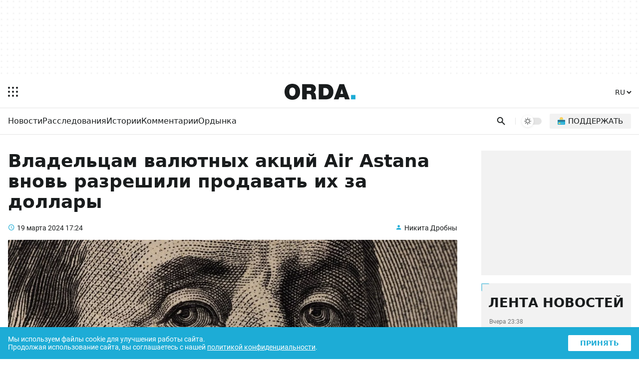

--- FILE ---
content_type: text/html; charset=UTF-8
request_url: https://orda.kz/vladelcam-valjutnyh-akcij-air-astana-vnov-razreshili-prodavat-ih-za-dollary-384000/
body_size: 17018
content:
<!DOCTYPE html>
<html lang="ru">
<head>
	<meta charset="UTF-8">
	<meta name="viewport" content="width=device-width, initial-scale=1.0">
	
	
	<title>Владельцам валютных акций Air Astana вновь разрешили продавать их за доллары</title>
	<meta name="description" content="Проблему, из-за которой держатели простых валютных акций авиаперевозчика Air Astana не могли торговать ими в долларах, благополучно решили" />
	<meta property="og:url" content="https://orda.kz/vladelcam-valjutnyh-akcij-air-astana-vnov-razreshili-prodavat-ih-za-dollary-384000/"/>
	<meta property="og:type" content="article">
	<meta property="og:title" content="Владельцам валютных акций Air Astana вновь разрешили продавать их за доллары">
	<meta property="og:description" content="Проблему, из-за которой держатели простых валютных акций авиаперевозчика Air Astana не могли торговать ими в долларах, благополучно решили">
	<meta property="article:author" content="Никита Дробны">
	<meta name="author" content="Никита Дробны" />
	
	<meta property="og:image" content="https://orda.kz/uploads/posts/2024-03/sizes/1440x810/banknote-6771239_1280.jpg">
	
	
	<meta property="og:image:width" content="1440">
	<meta property="og:image:height" content="810">
	<meta property="yandex_recommendations_tag" content='ruposts'/>
	
	
	
	<meta name="yandex-verification" content="9eb1efa80b6ca50d"/>
	
	
	
	
	
	
	
	
	
	

	<link rel="alternate" href="https://orda.kz" hreflang="ru"/>
	<link rel="alternate" href="https://kaz.orda.kz/" hreflang="kk"/>
	<link rel="alternate" href="https://en.orda.kz/" hreflang="en"/>
    <link rel="shortcut icon" href="/img/icons/favicon.ico" sizes="any">
    <link rel="shortcut icon" href="/img/icons/favicon.svg" sizes="any" type="image/svg+xml">
    <link rel="apple-touch-icon" href="/img/icons/ordaIcon180.png">
	<link rel="manifest" href="/manifest.json">
	<link rel="canonical" href="https://orda.kz/vladelcam-valjutnyh-akcij-air-astana-vnov-razreshili-prodavat-ih-za-dollary-384000/">
	<meta name="theme-color" content="#ffffff">
	<meta name="robots" content="max-image-preview:large">
	<!--firstscreen global inline-->
	<style>
@font-face {font-family: "Roboto Fallback";src: local("Arial");size-adjust:100.3%;ascent-override:92.49%;descent-override:24.34%;line-gap-override:  0%;}
*{font-family:"Roboto","Roboto Fallback",system-ui,Arial,sans-serif;border:none;padding:0;margin:0;list-style-type:none;text-decoration:none;font-size:16px;-webkit-tap-highlight-color:transparent}*,:after,:before{-webkit-box-sizing:border-box;box-sizing:border-box}u{text-decoration:underline}strike{text-decoration:line-through}aside,figure,footer,header,nav,picture{display:block}:active,:focus{outline:0}a:active,a:focus{outline:0}
		@font-face{font-family:Roboto;font-style:italic;font-weight:400;font-display:optional;src:url(/fonts/roboto400i_ce.woff2) format("woff2");unicode-range:U+0460-052F,U+1C80-1C88,U+20B4,U+2DE0-2DFF,U+A640-A69F,U+FE2E-FE2F}@font-face{font-family:Roboto;font-style:italic;font-weight:400;font-display:optional;src:url(/fonts/roboto400i_c.woff2) format("woff2");unicode-range:U+0301,U+0400-045F,U+0490-0491,U+04B0-04B1,U+2116}@font-face{font-family:Roboto;font-style:italic;font-weight:400;font-display:optional;src:url(/fonts/roboto400i_le.woff2) format("woff2");unicode-range:U+0100-02AF,U+1E00-1EFF,U+2020,U+20A0-20AB,U+20AD-20CF,U+2113,U+2C60-2C7F,U+A720-A7FF}@font-face{font-family:Roboto;font-style:italic;font-weight:400;font-display:optional;src:url(/fonts/roboto400i_l.woff2) format("woff2");unicode-range:U+0000-00FF,U+0131,U+0152-0153,U+02BB-02BC,U+02C6,U+02DA,U+02DC,U+2000-206F,U+2074,U+20AC,U+2122,U+2191,U+2193,U+2212,U+2215,U+FEFF,U+FFFD}@font-face{font-family:Roboto;font-style:italic;font-weight:700;font-display:optional;src:url(/fonts/roboto700i_ce.woff2) format("woff2");unicode-range:U+0460-052F,U+1C80-1C88,U+20B4,U+2DE0-2DFF,U+A640-A69F,U+FE2E-FE2F}@font-face{font-family:Roboto;font-style:italic;font-weight:700;font-display:optional;src:url(/fonts/roboto700i_c.woff2) format("woff2");unicode-range:U+0301,U+0400-045F,U+0490-0491,U+04B0-04B1,U+2116}@font-face{font-family:Roboto;font-style:italic;font-weight:700;font-display:optional;src:url(/fonts/roboto700i_le.woff2) format("woff2");unicode-range:U+0100-02AF,U+1E00-1EFF,U+2020,U+20A0-20AB,U+20AD-20CF,U+2113,U+2C60-2C7F,U+A720-A7FF}@font-face{font-family:Roboto;font-style:italic;font-weight:700;font-display:optional;src:url(/fonts/roboto700i_l.woff2) format("woff2");unicode-range:U+0000-00FF,U+0131,U+0152-0153,U+02BB-02BC,U+02C6,U+02DA,U+02DC,U+2000-206F,U+2074,U+20AC,U+2122,U+2191,U+2193,U+2212,U+2215,U+FEFF,U+FFFD}@font-face{font-family:Roboto;font-style:normal;font-weight:100;font-display:optional;src:url(/fonts/roboto100_ce.woff2) format("woff2");unicode-range:U+0460-052F,U+1C80-1C88,U+20B4,U+2DE0-2DFF,U+A640-A69F,U+FE2E-FE2F}@font-face{font-family:Roboto;font-style:normal;font-weight:100;font-display:optional;src:url(/fonts/roboto100_c.woff2) format("woff2");unicode-range:U+0301,U+0400-045F,U+0490-0491,U+04B0-04B1,U+2116}@font-face{font-family:Roboto;font-style:normal;font-weight:100;font-display:optional;src:url(/fonts/roboto100_le.woff2) format("woff2");unicode-range:U+0100-02AF,U+1E00-1EFF,U+2020,U+20A0-20AB,U+20AD-20CF,U+2113,U+2C60-2C7F,U+A720-A7FF}@font-face{font-family:Roboto;font-style:normal;font-weight:100;font-display:optional;src:url(/fonts/roboto100_l.woff2) format("woff2");unicode-range:U+0000-00FF,U+0131,U+0152-0153,U+02BB-02BC,U+02C6,U+02DA,U+02DC,U+2000-206F,U+2074,U+20AC,U+2122,U+2191,U+2193,U+2212,U+2215,U+FEFF,U+FFFD}@font-face{font-family:Roboto;font-style:normal;font-weight:300;font-display:optional;src:url(/fonts/roboto300_ce.woff2) format("woff2");unicode-range:U+0460-052F,U+1C80-1C88,U+20B4,U+2DE0-2DFF,U+A640-A69F,U+FE2E-FE2F}@font-face{font-family:Roboto;font-style:normal;font-weight:300;font-display:optional;src:url(/fonts/roboto300_c.woff2) format("woff2");unicode-range:U+0301,U+0400-045F,U+0490-0491,U+04B0-04B1,U+2116}@font-face{font-family:Roboto;font-style:normal;font-weight:300;font-display:optional;src:url(/fonts/roboto300_le.woff2) format("woff2");unicode-range:U+0100-02AF,U+1E00-1EFF,U+2020,U+20A0-20AB,U+20AD-20CF,U+2113,U+2C60-2C7F,U+A720-A7FF}@font-face{font-family:Roboto;font-style:normal;font-weight:300;font-display:optional;src:url(/fonts/roboto300_l.woff2) format("woff2");unicode-range:U+0000-00FF,U+0131,U+0152-0153,U+02BB-02BC,U+02C6,U+02DA,U+02DC,U+2000-206F,U+2074,U+20AC,U+2122,U+2191,U+2193,U+2212,U+2215,U+FEFF,U+FFFD}@font-face{font-family:Roboto;font-style:normal;font-weight:400;font-display:optional;src:url(/fonts/roboto400_ce.woff2) format("woff2");unicode-range:U+0460-052F,U+1C80-1C88,U+20B4,U+2DE0-2DFF,U+A640-A69F,U+FE2E-FE2F}@font-face{font-family:Roboto;font-style:normal;font-weight:400;font-display:optional;src:url(/fonts/roboto400_c.woff2) format("woff2");unicode-range:U+0301,U+0400-045F,U+0490-0491,U+04B0-04B1,U+2116}@font-face{font-family:Roboto;font-style:normal;font-weight:400;font-display:optional;src:url(/fonts/roboto400_le.woff2) format("woff2");unicode-range:U+0100-02AF,U+1E00-1EFF,U+2020,U+20A0-20AB,U+20AD-20CF,U+2113,U+2C60-2C7F,U+A720-A7FF}@font-face{font-family:Roboto;font-style:normal;font-weight:400;font-display:optional;src:url(/fonts/roboto400_l.woff2) format("woff2");unicode-range:U+0000-00FF,U+0131,U+0152-0153,U+02BB-02BC,U+02C6,U+02DA,U+02DC,U+2000-206F,U+2074,U+20AC,U+2122,U+2191,U+2193,U+2212,U+2215,U+FEFF,U+FFFD}@font-face{font-family:Roboto;font-style:normal;font-weight:500;font-display:optional;src:url(/fonts/roboto500_ce.woff2) format("woff2");unicode-range:U+0460-052F,U+1C80-1C88,U+20B4,U+2DE0-2DFF,U+A640-A69F,U+FE2E-FE2F}@font-face{font-family:Roboto;font-style:normal;font-weight:500;font-display:optional;src:url(/fonts/roboto500_c.woff2) format("woff2");unicode-range:U+0301,U+0400-045F,U+0490-0491,U+04B0-04B1,U+2116}@font-face{font-family:Roboto;font-style:normal;font-weight:500;font-display:optional;src:url(/fonts/roboto500_le.woff2) format("woff2");unicode-range:U+0100-02AF,U+1E00-1EFF,U+2020,U+20A0-20AB,U+20AD-20CF,U+2113,U+2C60-2C7F,U+A720-A7FF}@font-face{font-family:Roboto;font-style:normal;font-weight:500;font-display:optional;src:url(/fonts/roboto500_l.woff2) format("woff2");unicode-range:U+0000-00FF,U+0131,U+0152-0153,U+02BB-02BC,U+02C6,U+02DA,U+02DC,U+2000-206F,U+2074,U+20AC,U+2122,U+2191,U+2193,U+2212,U+2215,U+FEFF,U+FFFD}@font-face{font-family:Roboto;font-style:normal;font-weight:700;font-display:optional;src:url(/fonts/roboto700_ce.woff2) format("woff2");unicode-range:U+0460-052F,U+1C80-1C88,U+20B4,U+2DE0-2DFF,U+A640-A69F,U+FE2E-FE2F}@font-face{font-family:Roboto;font-style:normal;font-weight:700;font-display:optional;src:url(/fonts/roboto700_c.woff2) format("woff2");unicode-range:U+0301,U+0400-045F,U+0490-0491,U+04B0-04B1,U+2116}@font-face{font-family:Roboto;font-style:normal;font-weight:700;font-display:optional;src:url(/fonts/roboto700_le.woff2) format("woff2");unicode-range:U+0100-02AF,U+1E00-1EFF,U+2020,U+20A0-20AB,U+20AD-20CF,U+2113,U+2C60-2C7F,U+A720-A7FF}@font-face{font-family:Roboto;font-style:normal;font-weight:700;font-display:optional;src:url(/fonts/roboto700_l.woff2) format("woff2");unicode-range:U+0000-00FF,U+0131,U+0152-0153,U+02BB-02BC,U+02C6,U+02DA,U+02DC,U+2000-206F,U+2074,U+20AC,U+2122,U+2191,U+2193,U+2212,U+2215,U+FEFF,U+FFFD}@font-face{font-family:Roboto;font-style:normal;font-weight:900;font-display:optional;src:url(/fonts/roboto900_ce.woff2) format("woff2");unicode-range:U+0460-052F,U+1C80-1C88,U+20B4,U+2DE0-2DFF,U+A640-A69F,U+FE2E-FE2F}@font-face{font-family:Roboto;font-style:normal;font-weight:900;font-display:optional;src:url(/fonts/roboto900_c.woff2) format("woff2");unicode-range:U+0301,U+0400-045F,U+0490-0491,U+04B0-04B1,U+2116}@font-face{font-family:Roboto;font-style:normal;font-weight:900;font-display:optional;src:url(/fonts/roboto900_le.woff2) format("woff2");unicode-range:U+0100-02AF,U+1E00-1EFF,U+2020,U+20A0-20AB,U+20AD-20CF,U+2113,U+2C60-2C7F,U+A720-A7FF}@font-face{font-family:Roboto;font-style:normal;font-weight:900;font-display:optional;src:url(/fonts/roboto900_l.woff2) format("woff2");unicode-range:U+0000-00FF,U+0131,U+0152-0153,U+02BB-02BC,U+02C6,U+02DA,U+02DC,U+2000-206F,U+2074,U+20AC,U+2122,U+2191,U+2193,U+2212,U+2215,U+FEFF,U+FFFD}@font-face{font-family:in-icons;src:url(/fonts/in-icons.ttf?h4dho1) format("truetype"),url(/fonts/in-icons.woff?h4dho1) format("woff"),url(/fonts/in-icons.svg?h4dho1#in-icons) format("svg");font-weight:400;font-style:normal;font-display:block}[class*=" in-"],[class^=in-]{font-family:in-icons!important;font-style:normal;font-weight:400;font-variant:normal;text-transform:none;line-height:1;-webkit-font-smoothing:antialiased;-moz-osx-font-smoothing:grayscale}.in-bolt:before{content:""}.in-edit:before{content:""}.in-share:before{content:""}.in-phone:before{content:""}.in-chart:before{content:""}.in-left:before{content:""}.in-right:before{content:""}.in-close:before{content:""}.in-calendar:before{content:""}.in-up:before{content:""}.in-down:before{content:""}.in-fb:before{content:""}.in-ig:before{content:""}.in-tv:before{content:""}.in-map:before{content:""}.in-dots:before{content:""}.in-user:before{content:""}.in-photo:before{content:""}.in-play:before{content:""}.in-play2:before{content:""}.in-time:before{content:""}.in-tg:before{content:""}.in-tt:before{content:""}.in-settings:before{content:""}.in-tw:before{content:""}.in-eye:before{content:""}.in-vk:before{content:""}.in-wa:before{content:""}.in-yt:before{content:""}.in-arr-r:before{content:""}.in-in:before{content:""}.in-home:before{content:""}body{--o-1:#1dacd6;--o-2:#ffffff;--o-3:#191C1D;--o-4:rgba(136,136,136,0.08);--b-0:rgba(0,0,0,0);--b-01:rgba(0,0,0,0.01);--b-05:rgba(0,0,0,0.05);--b-10:rgba(0,0,0,0.1);--b-25:rgba(0,0,0,0.25)}body.dark{--o-1:#1dacd6;--o-2:#1c1c1c;--o-3:#ffffff;--b-0:rgba(255,255,255,0);--b-01:rgba(255,255,255,0.01);--b-05:rgba(255,255,255,0.05);--b-10:rgba(255,255,255,0.1);--b-25:rgba(255,255,255,0.25)}@media (prefers-color-scheme:dark){body{--o-1:#1dacd6;--o-2:#1c1c1c;--o-3:#ffffff;--b-0:rgba(255,255,255,0);--b-01:rgba(255,255,255,0.01);--b-05:rgba(255,255,255,0.05);--b-10:rgba(255,255,255,0.1);--b-25:rgba(255,255,255,0.25)}body.light{--o-1:#1dacd6;--o-2:#ffffff;--o-3:#191C1D;--b-0:rgba(0,0,0,0);--b-01:rgba(0,0,0,0.01);--b-05:rgba(0,0,0,0.05);--b-10:rgba(0,0,0,0.1);--b-25:rgba(0,0,0,0.25)}}body::-webkit-scrollbar{width:10px;height:10px}body::-webkit-scrollbar-button{width:0;height:0;background:var(--b-10)}body::-webkit-scrollbar-track{background:var(--b-10)}body::-webkit-scrollbar-track-piece{background:var(--b-10)}body::-webkit-scrollbar-thumb{height:5px;background:var(--o-1)}body::-webkit-scrollbar-corner{background:var(--o-1)}body::-webkit-resizer{background:var(--o-1)}::-moz-selection{color:#fff;background:var(--o-1)}::selection{color:#fff;background:var(--o-1)}::-moz-selection{color:#fff;background:var(--o-1)}svg{fill:var(--o-3)}*{color:var(--o-3)}img{background:grey}.nobg{background:0 0}body{background:var(--o-2)}.layer0{height:132px;display:-webkit-box;display:-ms-flexbox;display:flex;-webkit-box-pack:center;-ms-flex-pack:center;justify-content:center}.overlay{opacity:0;position:fixed;top:0;right:0;bottom:0;left:0;background-color:var(--b-25);-webkit-animation:fade .5s;animation:fade .5s;z-index:-1;-webkit-transition:all .5s;transition:all .5s}.sidebar{position:fixed;height:100%;top:0;left:-320px;display:-webkit-box;display:-ms-flexbox;display:flex;width:320px;-webkit-box-orient:vertical;-webkit-box-direction:normal;-ms-flex-direction:column;flex-direction:column;background:var(--o-2);-webkit-overflow-scrolling:touch;z-index:100;-webkit-transition:.4s;transition:.4s;overflow:hidden;-webkit-transform:translate3d(0,0,0);transform:translate3d(0,0,0)}.noscroll{overflow:hidden}.wrapper{max-width:680px;margin:auto}.header{display:-webkit-box;display:-ms-flexbox;display:flex;-webkit-box-pack:justify;-ms-flex-pack:justify;justify-content:space-between;-webkit-box-align:center;-ms-flex-align:center;align-items:center;padding:12px 6px}.header .ham{padding:10px;margin-right:14px;cursor:pointer}.header .ham svg{display:block}.header .ham:hover rect{fill:var(--o-1)}.header .logo svg{height:32px;display:block}.header .logo .point{fill:var(--o-1)}.header .lang{font-weight:700;margin:9px 6px}.header .lang select{cursor:pointer;font-size:14px;font-weight:500;background:var(--o-2);color:var(--o-3)}.header .lang select:hover{color:var(--o-1)}.sbbody{overflow-x:hidden;overflow-y:auto;scrollbar-color:var(--b-05) var(--b-05);scrollbar-width:thin}.sbactive{-webkit-transform:translate3d(320px,0,0);transform:translate3d(320px,0,0)}.overlay-active{opacity:1;z-index:99}.rpart{display:-webkit-box;display:-ms-flexbox;display:flex;-webkit-box-pack:justify;-ms-flex-pack:justify;justify-content:space-between;-webkit-box-align:center;-ms-flex-align:center;align-items:center}.cats{overflow:hidden;position:relative;width:100%}.cats ul{display:-webkit-box;display:-ms-flexbox;display:flex;-ms-flex-wrap:nowrap;flex-wrap:nowrap;overflow-x:auto;-webkit-column-gap:8px;column-gap:8px}.cats ul li a{font-weight:500;font-size:14px;display:block;line-height:20px;padding:10px 0}.cats ul li a:hover{color:var(--o-1)}.cats::after{content:'';position:absolute;top:0;right:0;bottom:0;width:16px;z-index:1;background:-webkit-gradient(linear,left top,right top,from(rgba(255,255,255,0)),to(var(--o-2)));background:linear-gradient(to right,rgba(255,255,255,0),var(--o-2));pointer-events:none}.cats.scrolled-to-end::after{display:none}.cats ul::-webkit-scrollbar{display:none}.cats::before{content:'';position:absolute;top:0;left:0;bottom:0;width:16px;z-index:1;background:-webkit-gradient(linear,right top,left top,from(rgba(255,255,255,0)),to(var(--o-2)));background:linear-gradient(to left,rgba(255,255,255,0),var(--o-2));pointer-events:none;display:none}.cats.scrolling::before{display:block}.line{display:-webkit-box;display:-ms-flexbox;display:flex;-webkit-box-pack:justify;-ms-flex-pack:justify;justify-content:space-between;padding-right:4px;padding-left:16px;position:relative}.search{padding:8px;padding-right:4px;cursor:pointer}.search svg{height:24px;display:block;padding:2.5px}.search:hover svg{fill:var(--o-1)}.dms{position:relative;padding:8px 4px;display:block}.dmsb{display:none;visibility:hidden;-webkit-box-align:center;-ms-flex-align:center;align-items:center;-webkit-box-pack:center;-ms-flex-pack:center;justify-content:center;width:24px;height:24px;-webkit-transition:opacity .1s;transition:opacity .1s;opacity:0;border-radius:100%;background-color:var(--o-2)}.dmsb svg{width:16px;height:16px}.dmsb.activated{visibility:visible;opacity:1;display:-webkit-box;display:-ms-flexbox;display:flex}.dmsb{-webkit-transition:opacity .25s,transform .5s;-webkit-transition:opacity .25s,-webkit-transform .5s;transition:opacity .25s,-webkit-transform .5s;transition:opacity .25s,transform .5s;transition:opacity .25s,transform .5s,-webkit-transform .5s;will-change:transform}.donate a{padding:12px;display:block}.donate img{height:16px;width:16px;background:0 0;display:block}.donate span{display:none}.search-box{position:absolute;top:0;left:0;display:none;z-index:9999;width:100%;height:100%}.sboxOpen{display:-webkit-box;display:-ms-flexbox;display:flex}.search-box svg{position:absolute;height:20px;top:50%;margin-top:-10px;left:16px;opacity:.7}.search-box input[type=text]{width:100%;background:var(--o-2);padding:10px 10px 10px 56px;font-size:14px;line-height:20px;border:none}.search-box span{display:-webkit-box;display:-ms-flexbox;display:flex;-webkit-box-align:center;-ms-flex-align:center;align-items:center;background:var(--o-2);padding:10px 16px;line-height:20px;font-size:16px;color:#fff;cursor:pointer}.search-box span i{font-size:20px;line-height:20px;display:block}.search-box span:hover i{color:var(--o-1)}@media (min-width:1023px){.layer0{height:152px}.ad1{height:120px;max-width:1248px}.wrapper{max-width:1280px}.theme{border-left:1px solid var(--b-10);padding-left:12px;margin-left:12px;margin-right:16px}.cats ul::-webkit-scrollbar{display:block}.cats ul{-webkit-column-gap:24px;column-gap:24px}.cats ul li a{font-size:16px;padding:16px 0 14px 0;border-bottom:2px solid transparent}.cats ul li a:hover{border-bottom:2px solid var(--o-1)}.search svg{padding:1px}.dms{padding:0;position:relative;width:40px;height:14px;border-radius:20px;cursor:pointer;background-color:var(--b-10);display:block;-webkit-transition:.25s;transition:.25s}.dms:hover{background-color:var(--b-25)}.dmsb{position:absolute;top:-5px;left:0;display:-webkit-box;display:-ms-flexbox;display:flex;visibility:hidden;-webkit-box-align:center;-ms-flex-align:center;align-items:center;-webkit-box-pack:center;-ms-flex-pack:center;justify-content:center;width:24px;height:24px;-webkit-transition:opacity .1s;transition:opacity .1s;opacity:0;border-radius:100%;background-color:var(--o-2);-webkit-box-shadow:0 1px 4px var(--b-10);box-shadow:0 1px 4px var(--b-10)}.dmsb svg{width:14px;height:14px}.dmsb.activated{visibility:visible;opacity:1}.mid.activated,.midef:not(.activated){-webkit-transform:translateX(16px);transform:translateX(16px)}.dmsb{-webkit-transition:opacity .25s,transform .5s;-webkit-transition:opacity .25s,-webkit-transform .5s;transition:opacity .25s,-webkit-transform .5s;transition:opacity .25s,transform .5s;transition:opacity .25s,transform .5s,-webkit-transform .5s;will-change:transform}.donate{margin-right:12px}.donate a{font-weight:500;text-transform:uppercase;padding:6px 16px;border-radius:2px;background:var(--b-05);display:-webkit-box;display:-ms-flexbox;display:flex;-webkit-box-align:center;-ms-flex-align:center;align-items:center}.donate a:hover{background:var(--b-10)}.donate img{height:15px;width:15px;background:0 0;margin-right:6px;top:-1px;position:relative}.donate span{display:block;font-size:15px}}

	</style>
	
	
	<style>
.layer1{border-top:1px solid var(--b-10)}.post{padding:24px 16px 16px 16px}.post h1{font-size:26px;font-weight:900;margin-bottom:24px}.post .info{display:-webkit-box;display:-ms-flexbox;display:flex;-webkit-box-pack:justify;-ms-flex-pack:justify;justify-content:space-between;margin-bottom:16px}.post .info time{font-size:14px;position:relative;padding-left:18px}.post .info time a{font-size:14px}.post .info time:before{position:absolute;color:var(--o-1);left:0;bottom:-1px;font-family:in-icons;content:"\e914";font-size:14px;line-height:19px}.post .info a.author{font-size:14px;position:relative;padding-left:18px}.post .info a:hover{color:var(--o-1)}.post .info a.author:before{content:"\e910";font-size:14px;line-height:19px;position:absolute;color:var(--o-1);left:0;bottom:-1px;font-family:in-icons}.post .postpic{padding-top:56.25%;position:relative;border-radius:2px;overflow:hidden;margin-bottom:24px}.post .postpic img{position:absolute;top:0;left:0;width:100%;height:100%;-o-object-fit:cover;object-fit:cover}.post .postpic span{position:absolute;bottom:8px;right:8px;color:#fff;font-size:12px;background:rgba(0,0,0,.5);border-radius:2px;padding:2px 8px}.post .postpic a{position:absolute;color:#fff;right:0;top:0;font-size:36px;background:rgba(0,0,0,.5);padding:0 0 0 4px}.fullcont{position:relative;padding-bottom:32px;display:-webkit-box;display:-ms-flexbox;display:flex;-webkit-box-orient:vertical;-webkit-box-direction:reverse;-ms-flex-direction:column-reverse;flex-direction:column-reverse}.newstext p{font-size:16px!important;line-height:1.6;margin-bottom:24px}.newstext p b,.newstext p i,.newstext p span,.newstext p strong{font-size:16px!important;line-height:1.6}.newstext img{max-width:100%;height:auto}.newstext p br{display:none}.shareblock{margin-top:24px}.shareblock .socbuttons{display:-webkit-box;display:-ms-flexbox;display:flex;-webkit-box-pack:justify;-ms-flex-pack:justify;justify-content:space-between;-webkit-column-gap:1px;column-gap:1px}.shareblock .socbuttons a{display:block;font-size:24px;width:20%;text-align:center;line-height:50px;background-color:var(--b-05)}.lastnews{display:none}.layer3{margin-top:16px}@media (min-width:1023px){.fulltext{max-width:750px}.post{display:-ms-grid;display:grid;-ms-grid-columns:1fr 300px;grid-template-columns:1fr 300px;-webkit-column-gap:48px;column-gap:48px;padding:32px 16px 16px 16px;position:relative}.post h1{font-size:36px}.fullcont{display:-ms-grid;display:grid;-ms-grid-columns:50px 1fr;grid-template-columns:50px 1fr;-webkit-column-gap:32px;column-gap:32px}.newstext{-ms-grid-column:2;grid-column:2/2;-ms-grid-row:1;-ms-grid-row-span:1;grid-row:1/2}.newstext p{font-size:18px!important;line-height:1.6;margin-bottom:28px}.newstext p b,.newstext p i,.newstext p span,.newstext p strong{font-size:18px!important;line-height:1.6}.shareblock{-ms-grid-column:1;-ms-grid-column-span:1;grid-column:1/2;-ms-grid-row:1;-ms-grid-row-span:1;grid-row:1/2;margin-top:0}.shareblock .socbuttons{position:-webkit-sticky;position:sticky;top:16px;margin-top:4px;display:block}.shareblock .socbuttons a{display:block;font-size:24px;height:50px;width:50px;border:1px solid var(--b-05);border-radius:2px;text-align:center;margin-bottom:16px;line-height:50px;background:0 0}.shareblock .socbuttons a:hover{color:var(--o-1);background-color:var(--b-05)}.lastnews .loadMore{display:block;text-align:center;font-weight:900;padding:8px;margin:16px 16px 0 16px;background:var(--b-05);border-radius:2px;-webkit-transition:.25s;transition:.25s;width:calc(100% - 32px)}.lastnews #loadMoreLink:hover{background:var(--o-1);color:#fff;box-shadow:0 3px 10px var(--o-1)}.lastnews{background:var(--b-05);border-radius:2px;display:-webkit-box;display:-ms-flexbox;display:flex;-webkit-box-orient:vertical;-webkit-box-direction:normal;-ms-flex-direction:column;flex-direction:column;-webkit-box-pack:justify;-ms-flex-pack:justify;justify-content:space-between;padding-bottom:16px;position:-webkit-sticky;position:sticky;top:16px}.lastnews h2{text-transform:uppercase;font-size:26px;font-weight:900;text-align:center;position:relative;padding-top:24px}.lastnews:before{border-left:2px solid var(--o-1);border-top:2px solid var(--o-1);border-radius:2px;bottom:auto;content:'';height:16px;left:0;opacity:.5;pointer-events:none;position:absolute;right:auto;top:0;width:16px}.lastnews:after{border-bottom:2px solid var(--o-1);border-right:2px solid var(--o-1);border-radius:2px;bottom:0;content:'';height:16px;left:auto;opacity:.5;pointer-events:none;position:absolute;right:0;top:auto;width:16px}.lastnews ul{overflow-y:auto;height:500px}.lastnews ul li a{display:block;padding:16px;position:relative}.lastnews ul li a:after{background:-webkit-gradient(linear,left top,right top,color-stop(20%,var(--b-10)),color-stop(21%,transparent),to(transparent));background:linear-gradient(to right,var(--b-10) 20%,transparent 21%,transparent 100%);background-position:0 0;background-repeat:repeat-x;background-size:5px 5px;content:'';height:3px;left:16px;overflow:hidden;position:absolute;right:16px;bottom:0;z-index:1}.lastnews ul li a time{display:block;margin-bottom:8px;opacity:.6;font-size:12px}.lastnews ul li a span{display:block}.layer3{-ms-grid-column:1;-ms-grid-column-span:2;grid-column:1/3;margin-top:32px}}
	</style>
	
	
	
	
	
	
	
	<meta name="yandex-verification" content="76e0d83eae38acc7" />
	<script>window.yaContextCb = window.yaContextCb || []</script>
	<!--<title>Владельцам валютных акций Air Astana вновь разрешили продавать их за доллары</title>-->
	
</head>


<body>

<script>
  const prefersDarkScheme = window.matchMedia("(prefers-color-scheme: dark)");
  const metaThemeColor = document.querySelector("meta[name=theme-color]");
  let currentMode = localStorage.getItem("ordaTheme");

  if (currentMode === null) {
    if (prefersDarkScheme.matches) {
      document.body.classList.toggle("dark");
      metaThemeColor.setAttribute("content", "#191C1D");
	  currentMode = "dark";
    } else {
      document.body.classList.toggle("light");
      metaThemeColor.setAttribute("content", "#ffffff");
	  currentMode = "light";
    }
  } else {
    if (currentMode == "dark") {
      document.body.classList.toggle("dark");
      metaThemeColor.setAttribute("content", "#191C1D");
    } else {
      document.body.classList.toggle("light");
      metaThemeColor.setAttribute("content", "#ffffff");
	  currentMode = "light";
    }
  }
</script>
<div class="overlay"></div>
<div class="sidebar">
  <div class="sbcont">
    <img class="sblogo lazy" alt="orda logo" decoding="async" src="/img/logo_d.svg" srcset="[data-uri]"/>
    <div class="sbscroll">
      <div class="sbclose"><i class="in-close"></i></div>
      <div class="sbcats">
		
        <ul>
          <li>
            <a href="https://orda.kz/lifestyle/">Ордынка</a>
            <span class="arrow"></span>
            <ul class="submenu">
				<li><a href="https://orda.kz/lifestyle/kino/">Кино</a></li>
				<li><a href="https://orda.kz/lifestyle/teatr/">Театр</a></li>
				<li><a href="https://orda.kz/lifestyle/internet/">Интернет</a></li>
				<li><a href="https://orda.kz/lifestyle/serialy/">Сериалы</a></li>
				<li><a href="https://orda.kz/lifestyle/books/">Книги</a></li>
				<li><a href="https://orda.kz/lifestyle/tv/">Масскульт</a></li>
				<li><a href="https://orda.kz/lifestyle/sport/">Спорт</a></li>
				<li><a href="https://orda.kz/lifestyle/news-lifestyle/">News</a></li>
            </ul>
          </li>
          <li><a href="https://orda.kz/news/">Новости</a></li>
          <li><a href="https://orda.kz/interview/">Интервью</a></li>
          <li><a href="https://orda.kz/business/">Бизнес и финансы</a></li>
          <li>

            <a href="https://orda.kz/comments/">Комментарии</a>
            <span class="arrow"></span>
            <ul class="submenu">
              <li><a href="https://orda.kz/comments/opinion/">Мнение</a></li>
              <li><a href="https://orda.kz/comments/expertise/">Экспертиза</a></li>
            </ul>
          </li>
          <li>
            <a href="https://orda.kz/stories/">Истории</a>
            <span class="arrow"></span>
            <ul class="submenu">
              <li><a href="https://orda.kz/stories/parsing/">Разбор</a></li>
              <li><a href="https://orda.kz/stories/questions-and-answers/">Вопросы и ответы</a></li>
            </ul>
          </li>
          <li><a href="https://orda.kz/investigations/">Расследования</a></li>
          <li><a href="https://orda.kz/reportage/">Репортажи</a></li>
          <li><a href="https://orda.kz/photoreports/">Фоторепортажи</a></li>
          <li><a href="https://orda.kz/media/">Медиа</a></li>
        </ul>
		
		
		
      </div>
      <div class="caslinks">
        <ul>
          <li><a href="/about-us.html">О нас</a></li>
          <li><a href="/contacts.html">Контакты</a></li>
          <li><a href="/reklama.html">Реклама</a></li>
          <li><a href="/privacy-policy.html">Политика конфиденциальности</a></li>
          <li><a href="/agreement.html">Соглашение</a></li>
        </ul>
      </div>
      <div class="sbsoc">
        <ul>
          <li>
            <a aria-label="instagram" href="https://www.instagram.com/ordakazakhstan/" target="_blank">
              <i class="in-ig"></i>
            </a>
          </li>
          <li>
            <a aria-label="telegram" href="https://t.me/orda_kz" target="_blank">
              <i class="in-tg"></i>
            </a>
          </li>
          <li>
            <a aria-label="facebook" href="https://www.facebook.com/orda.media" target="_blank">
              <i class="in-fb"></i>
            </a>
          </li>
          <li>
            <a aria-label="youtube" href="https://www.youtube.com/@ORDANews" target="_blank">
              <i class="in-yt"></i>
            </a>
          </li>
          <li>
            <a aria-label="tiktok" href="https://www.tiktok.com/@orda_media_kz?_r=1&_t=ZM-91Ir79qQaKK" target="_blank">
              <i class="in-tt"></i>
            </a>
          </li>
        </ul>
      </div>
    </div>
  </div>
</div>
<style>
	.layer0 img {display:block;margin:auto;width:fit-content}
</style>
<div class="layer0" >
	<div class="wrapper">
		<div class="ad1 onlyDesk">
			<!--Тип баннера: [orda.kz] AD1 - 1000x120-->
			<div id="adfox_17243971762774573"></div>
			<script>
				window.yaContextCb.push(()=>{
					Ya.adfoxCode.createAdaptive({
						ownerId: 264109,
						containerId: 'adfox_17243971762774573',
						params: {
							p1: 'ddsdb',
							p2: 'jcxo'
						}
					}, ['desktop'], {
						tabletWidth: 1024,
						phoneWidth: 680,
						isAutoReloads: false
					})
				})
			</script>
		</div>
		<div class="adm1 onlyMob">
			<!--Тип баннера: [orda.kz] ADM1 - 320x100-->
			<div id="adfox_172439755488744573"></div>
			<script>

				window.yaContextCb.push(()=>{
					Ya.adfoxCode.createAdaptive({
						ownerId: 264109,
						containerId: 'adfox_172439755488744573',
						params: {
							p1: 'ddscv',
							p2: 'jcxj'
						}
					}, ['phone', 'tablet'], {
						tabletWidth: 1024,
						phoneWidth: 680,
						isAutoReloads: false
					})
				})
			</script>
		</div>
	</div>
</div>
<div class="hbor">
  <div class="wrapper header">
    <div class="ham">
      <svg xmlns="http://www.w3.org/2000/svg" width="20" height="20" fill="none" viewBox="0 0 20 20">
        <rect data-animation="opacity" width="4" height="4" fill="currentColor" rx="2" style="opacity: 1;"></rect>
        <rect data-animation="opacity" width="4" height="4" x="8" fill="currentColor" rx="2" style="opacity: 1;"></rect>
        <rect data-animation="opacity" width="4" height="4" x="16" fill="currentColor" rx="2" style="opacity: 1;"></rect>
        <rect data-animation="hidden" width="4" height="4" y="8" fill="currentColor" rx="2" style="opacity: 1;"></rect>
        <rect data-animation="hidden" width="4" height="4" x="8" y="8" fill="currentColor" rx="2" style="opacity: 1;"></rect>
        <rect data-animation="hidden" width="4" height="4" x="16" y="8" fill="currentColor" rx="2" style="opacity: 1;"></rect>
        <rect data-animation="opacity" width="4" height="4" y="16" fill="currentColor" rx="2" style="opacity: 1;"></rect>
        <rect data-animation="opacity" width="4" height="4" x="8" y="16" fill="currentColor" rx="2" style="opacity: 1;"></rect>
        <rect data-animation="opacity" width="4" height="4" x="16" y="16" fill="currentColor" rx="2" style="opacity: 1;"></rect>
        <rect data-animation="grow" width="20" height="2" y="9" fill="currentColor" rx="1" data-svg-origin="0 9" transform="matrix(1,0,0,1,0,0)" style="width: 0px; transform-origin: 0px 0px;"></rect>
      </svg>
    </div>
    <a class="logo" aria-label="Homepage" href="/" style="position:relative;">
      <svg viewBox="0 0 205.8 46.5">
        <path d="M23 0C13.4 0 5 4.6 1.6 13.9 1 15.6 0 18.7 0 23.3c0 10 4.5 15.5 7.8 18.2 5.8 4.8 12.3 5 15 5 2.4 0 8-.1 13.3-4 8.6-6.2 9-16 9-19.1 0-7.6-2.5-12.2-4.4-14.8C34.9.6 26.2.1 23 .1zM22.9 11c.9 0 3.2.2 5 2 3.6 3.1 3.5 8.6 3.5 9.7 0 .5 0 5.7-1.7 8.9-.8 1.4-2.7 4-7 4-1.4 0-2.8-.3-4.1-1a7.3 7.3 0 0 1-2.6-2.3c-2.2-3.2-2.2-8.7-2.2-9.2 0-4 1-6.8 2-8.2.2-.5 1-1.6 2.2-2.4.8-.6 2.3-1.5 4.9-1.5z"/>
        <path d="M51 1.2v44.2h13.4V29.8h5.9c2.4.1 4.7.3 6.2 2.6 1 1.7 1.2 3.9 1.3 4.4l.4 4.2c.3 2.5.3 2.9.8 4.4h13.5l-.3-.4c-.3-.6-.5-1.2-.6-2.6-.5-3.3-.6-8-1.6-11.1a9 9 0 0 0-5.5-6.3c.4-.2 1.3-.6 2.3-1.5a12 12 0 0 0 4.1-9.2c0-4-1.5-6.5-2.5-7.8a14 14 0 0 0-10.6-5.2l-3.9-.1H51zm13.4 10.3h7c2 0 4.2 0 5.6 1.8.5.8.7 1.6.7 2.5 0 1.4-.3 2.2-.6 2.6-1.1 2-2.9 2-4.9 2h-7.8v-9z"/>
        <path d="M99.3 1.2v44.2H119a30 30 0 0 0 10.3-1.4c4-1.5 6.3-4 7.4-5.1a20 20 0 0 0 4.8-11l.3-4.7c0-9.3-4.3-14.7-7-17.1-4.9-4.2-10.3-4.6-12.6-4.8l-2.9-.1H99.3zm13.4 11h4c2.9 0 4.4.4 5.7 1 3.8 1.6 5 5.3 5.3 6.5.5 1.6.5 3.3.5 3.7 0 4.1-1.6 6.8-2.6 8a8.2 8.2 0 0 1-5.4 2.7h-7.5V12.4z"/>
        <path d="M172.8 1.2h-13.4l-16.3 44.2h13.7l2.1-6.3h14.3l2.1 6.3h13.8L172.8 1.2zm-2.5 28.4h-8.4l4.3-14.3 4 14.3z"/>
        <path d="M205.8 32.6H193v12.8h12.8z" class="point" />
      </svg>
    </a>
    <div class="lang">
      <select id="lang" aria-label="Язык" onchange="changeLngTo(this.value)">
        <option value="ru" selected="">RU</option>
        <option value="kz" >KZ</option>
        <option value="en" >EN</option>
      </select>
    </div>
  </div>
</div>
<div class="wrapper">
  <div class="line">
    <div class="cats">
	  
      <ul>	
	    <li><a href="/news/">Новости</a></li>
        <li><a href="/investigations/">Расследования</a></li>
        <li><a href="/stories/">Истории</a></li>
        <li><a href="/comments/">Комментарии</a></li>
        <li><a href="/lifestyle/">Ордынка</a></li>
      </ul>
	  
	  
	  
    </div>
    <div class="rpart">
      <div class="search">
        <svg viewBox="0 0 24 24">
          <path d="M20.49,19l-5.73-5.73C15.53,12.2,16,10.91,16,9.5C16,5.91,13.09,3,9.5,3S3,5.91,3,9.5C3,13.09,5.91,16,9.5,16 c1.41,0,2.7-0.47,3.77-1.24L19,20.49L20.49,19z M5,9.5C5,7.01,7.01,5,9.5,5S14,7.01,14,9.5S11.99,14,9.5,14S5,11.99,5,9.5z"></path>
          <path d="M0,0h24v24H0V0z" fill="none"></path>
        </svg>
      </div>
      <div class="theme">
					<span class="dms">
						<i class="dmsb midef ">
							<svg class="svg-icon svg-mode-light" aria-hidden="true" role="img" focusable="false" xmlns="http://www.w3.org/2000/svg" viewBox="0 0 232.447 232.447">
								<path fill="currentColor" d="M116.211,194.8c-4.143,0-7.5,3.357-7.5,7.5v22.643c0,4.143,3.357,7.5,7.5,7.5s7.5-3.357,7.5-7.5V202.3
								C123.711,198.157,120.354,194.8,116.211,194.8z"></path>
								<path fill="currentColor" d="M116.211,37.645c4.143,0,7.5-3.357,7.5-7.5V7.505c0-4.143-3.357-7.5-7.5-7.5s-7.5,3.357-7.5,7.5v22.641
								C108.711,34.288,112.068,37.645,116.211,37.645z"></path>
								<path fill="currentColor" d="M50.054,171.78l-16.016,16.008c-2.93,2.929-2.931,7.677-0.003,10.606c1.465,1.466,3.385,2.198,5.305,2.198
								c1.919,0,3.838-0.731,5.302-2.195l16.016-16.008c2.93-2.929,2.931-7.677,0.003-10.606C57.731,168.852,52.982,168.851,50.054,171.78
								z"></path>
								<path fill="currentColor" d="M177.083,62.852c1.919,0,3.838-0.731,5.302-2.195L198.4,44.649c2.93-2.929,2.931-7.677,0.003-10.606
								c-2.93-2.932-7.679-2.931-10.607-0.003l-16.016,16.008c-2.93,2.929-2.931,7.677-0.003,10.607
								C173.243,62.12,175.163,62.852,177.083,62.852z"></path>
								<path fill="currentColor" d="M37.645,116.224c0-4.143-3.357-7.5-7.5-7.5H7.5c-4.143,0-7.5,3.357-7.5,7.5s3.357,7.5,7.5,7.5h22.645
								C34.287,123.724,37.645,120.366,37.645,116.224z"></path>
								<path fill="currentColor" d="M224.947,108.724h-22.652c-4.143,0-7.5,3.357-7.5,7.5s3.357,7.5,7.5,7.5h22.652c4.143,0,7.5-3.357,7.5-7.5
								S229.09,108.724,224.947,108.724z"></path>
								<path fill="currentColor" d="M50.052,60.655c1.465,1.465,3.384,2.197,5.304,2.197c1.919,0,3.839-0.732,5.303-2.196c2.93-2.929,2.93-7.678,0.001-10.606
								L44.652,34.042c-2.93-2.93-7.679-2.929-10.606-0.001c-2.93,2.929-2.93,7.678-0.001,10.606L50.052,60.655z"></path>
								<path fill="currentColor" d="M182.395,171.782c-2.93-2.929-7.679-2.93-10.606-0.001c-2.93,2.929-2.93,7.678-0.001,10.607l16.007,16.008
								c1.465,1.465,3.384,2.197,5.304,2.197c1.919,0,3.839-0.732,5.303-2.196c2.93-2.929,2.93-7.678,0.001-10.607L182.395,171.782z"></path>
								<path fill="currentColor" d="M116.22,48.7c-37.232,0-67.523,30.291-67.523,67.523s30.291,67.523,67.523,67.523s67.522-30.291,67.522-67.523
								S153.452,48.7,116.22,48.7z M116.22,168.747c-28.962,0-52.523-23.561-52.523-52.523S87.258,63.7,116.22,63.7
								c28.961,0,52.522,23.562,52.522,52.523S145.181,168.747,116.22,168.747z"></path>
							</svg>
						</i>
						<i class="dmsb mid ">
							<svg class="svg-icon svg-mode-dark" aria-hidden="true" role="img" focusable="false" xmlns="http://www.w3.org/2000/svg" viewBox="0 0 512 512">
								<path fill="currentColor" d="M507.681,209.011c-1.297-6.991-7.324-12.111-14.433-12.262c-7.104-0.122-13.347,4.711-14.936,11.643
								c-15.26,66.497-73.643,112.94-141.978,112.94c-80.321,0-145.667-65.346-145.667-145.666c0-68.335,46.443-126.718,112.942-141.976
								c6.93-1.59,11.791-7.826,11.643-14.934c-0.149-7.108-5.269-13.136-12.259-14.434C287.546,1.454,271.735,0,256,0
								C187.62,0,123.333,26.629,74.98,74.981C26.628,123.333,0,187.62,0,256s26.628,132.667,74.98,181.019
								C123.333,485.371,187.62,512,256,512s132.667-26.629,181.02-74.981C485.372,388.667,512,324.38,512,256
								C512,240.278,510.546,224.469,507.681,209.011z"></path>
							</svg>
						</i>
					</span>
      </div>
      <div class="donate">
        <a href="/donate.html"><img class="lazy" alt="donate" decoding="async" src="/img/donate.svg" srcset="[data-uri]"><span>Поддержать</span></a>
      </div>
      <div class="search-box">
        <svg viewBox="0 0 24 24">
          <path d="M20.49,19l-5.73-5.73C15.53,12.2,16,10.91,16,9.5C16,5.91,13.09,3,9.5,3S3,5.91,3,9.5C3,13.09,5.91,16,9.5,16 c1.41,0,2.7-0.47,3.77-1.24L19,20.49L20.49,19z M5,9.5C5,7.01,7.01,5,9.5,5S14,7.01,14,9.5S11.99,14,9.5,14S5,11.99,5,9.5z"></path>
          <path d="M0,0h24v24H0V0z" fill="none"></path>
        </svg>
        <!--<input type="text" placeholder="Поиск...">-->
		
		<script>
		function GoogleCSE() {
			var gsceEl = document.getElementById("GoogleCSE");
			if (!gsceEl) {
				var gcse = document.createElement("script");
				gcse.id = "GoogleCSE";
				gcse.src = "https://cse.google.com/cse.js?cx=15fbbd8537dec4af8";
				gcse.async = true;
				document.body.appendChild(gcse);
			}
		}
		</script>		
		
		
		
		<div id="___gcse_0" class="gcse-searchbox-only"></div>
        <span><i class="in-close"></i></span>
      </div>
    </div>
  </div>
</div>

<div class="body">
  <div class="layer1">
  <div class="wrapper">
    <div class="post">
      <div class="lp">
		
        <h1>Владельцам валютных акций Air Astana вновь разрешили продавать их за доллары</h1>
        <div class="info">
          <time datetime="2024-03-19T17:24:00+05:00" itemprop="datePublished">
            <a href="/2024/03/19/">19 марта 2024</a> 17:24
          </time>
          <a class="author" href="/author/mny-j/">Никита Дробны</a>
        </div>
        <div class="postpic">
          
          
            <img fetchpriority="high" src="/uploads/posts/2024-03/sizes/1440x810/banknote-6771239_1280.webp" alt="cover">
          
          
            <span>Фото: Pixabay.com</span>
          
          
        </div>
        <div class="fullcont">
          <div class="shareblock">
            <div class="socbuttons">
              <a target="_blank" href="https://www.facebook.com/sharer/sharer.php?u=https://orda.kz/vladelcam-valjutnyh-akcij-air-astana-vnov-razreshili-prodavat-ih-za-dollary-384000/" class="in-fb"></a>
              <a target="_blank" href="https://t.me/share/url?url=https://orda.kz/vladelcam-valjutnyh-akcij-air-astana-vnov-razreshili-prodavat-ih-za-dollary-384000/" class="in-tg"></a>
              <a target="_blank" href="https://wa.me/?text=https://orda.kz/vladelcam-valjutnyh-akcij-air-astana-vnov-razreshili-prodavat-ih-za-dollary-384000/" class="in-wa"></a>
              <a target="_blank" href="https://twitter.com/share?text=Владельцам валютных акций Air Astana вновь разрешили продавать их за доллары&url=https://orda.kz/vladelcam-valjutnyh-akcij-air-astana-vnov-razreshili-prodavat-ih-za-dollary-384000/" class="in-tw"></a>
              <a target="_blank" href="https://vk.com/share.php?url=https://orda.kz/vladelcam-valjutnyh-akcij-air-astana-vnov-razreshili-prodavat-ih-za-dollary-384000/" class="in-vk"></a>
            </div>
          </div>
          <div class="fulltext">
            <div class="newstext">
              <p><b>Проблему, из-за которой держатели простых валютных акций авиаперевозчика Air Astana не могли торговать ими в долларах, благополучно решили. Брокер Jusan Invest сослался на технический сбой, сообщает <a href="orda.kz" target="_blank">Orda.kz</a>.</b></p>
<p>Как рассказали в PR-службе Jusan Invest, ошибку, из-за которой брокеру пришлось приостановить подачу заявок на покупку и продажу акций Air Astana в долларах на бирже AIX, уже нашли и исправили.  <div class="ad2mob onlyMob">
    <div id="adfox_172439755072154573"></div>
    <script>
      window.yaContextCb.push(()=>{
        Ya.adfoxCode.createScroll({
            ownerId: 264109,
            containerId: 'adfox_172439755072154573',
            params: {
                p1: 'ddscu',
                p2: 'jcxi'
            }
        }, ['phone', 'tablet'], {
          tabletWidth: 1024,
          phoneWidth: 680,
          isAutoReloads: false
        })
      })
    </script>
  </div>
</p>
<blockquote class="wp-block-quote">«Была техническая временная ошибка, которую наша команда устранила. Клиенты могут совершать операции в штатном режиме»,<cite>сообщили в Jusan Invest.</cite></blockquote>
<p>Владельцы акций Air Astana снова могут совершать операции по их покупке и продаже в долларах.</p>
<p>До этого брокер <a href="https://orda.kz/vladelcam-valjutnyh-akcij-air-astana-ne-dali-prodat-ih-za-dollary-383939/" target="_blank" rel="noopener external">сообщал</a>, что те, кто купил на AIX валютные акции Air Astana, по-прежнему смогут продавать их, но только в тенге. Стоимость всех простых долларовых акций обещали конвертировать в нацвалюту. Причиной стала «небольшая проблема с обработкой заявок».</p>
<p><b>Читайте также:</b></p>
<ul>
<li><a href="https://orda.kz/vladelcam-valjutnyh-akcij-air-astana-ne-dali-prodat-ih-za-dollary-383939/" target="_blank" rel="noopener external">Владельцам валютных акций Air Astana не дали продать их за доллары</a></li>
</ul>
				
            </div>
            <div class="tags">
              
                <a href="/tag/air-astana/" rel="tag">air astana</a>
              
                <a href="/tag/aktsii/" rel="tag">акции</a>
              
                <a href="/tag/fondovyi-rynok/" rel="tag">фондовый рынок</a>
              
                <a href="/tag/eir-astana/" rel="tag">эйр астана</a>
              
            </div>
          </div>
        </div>
        <div class="socsub"></div>

        <div class="newsblock">
			<!--Тип баннера: Рекомендательный виджет-->
			<div id="adfox_172439796567964573"></div>
			<script>
				window.yaContextCb.push(()=>{
					Ya.adfoxCode.createAdaptive({
						ownerId: 264109,
						containerId: 'adfox_172439796567964573',
						params: {
							p1: 'ddsdc',
							p2: 'gqqu'
						},
						insertionCodeParams: {
							additionalClasses: [currentMode]
						}
					}, ['desktop', 'tablet', 'phone'], {
						tabletWidth: 1024,
						phoneWidth: 480,
						isAutoReloads: false
					})
				})
			</script>
        </div>



        
      </div>
      <div class="rp">
		<div class="ad2 onlyDesk">
	<div class="ad2box">
		<!--Тип баннера: [orda.kz] AD2 - 300x250-->
		<div id="adfox_172439755072154579" style='margin-bottom:16px;height:250px;width:300px;background:var(--b-05)'></div>
		<script>
			window.yaContextCb.push(()=>{
				Ya.adfoxCode.create({
					ownerId: 264109,
					containerId: 'adfox_172439755072154579',
					params: {
						p1: 'ddscu',
						p2: 'jcxi'
					}
				})
			})
		</script>
	</div>
</div>


<div class="lastnews">
  <h2>Лента новостей</h2>
  <ul>
	
	  <li>
		<a href="/ssha-vvodjat-novye-poshliny-protiv-vosmi-stran-evropy-iz-za-grenlandii-410923/">
		  <time>Вчера 23:38</time>
		  <span>США вводят новые пошлины против восьми стран Европы из-за Гренландии</span>
		</a>
	  </li>
	
	  <li>
		<a href="/mask-podal-v-sud-na-openai-i-microsoft-trebuja-134-mlrd-dollarov-410922/">
		  <time>Вчера 22:24</time>
		  <span>Маск подал в суд на OpenAI и Microsoft, требуя 134 млрд долларов</span>
		</a>
	  </li>
	
	  <li>
		<a href="/iz-za-pogody-v-ajeroportu-almaty-zaderzhivajut-rejsy-410921/">
		  <time>Вчера 19:51</time>
		  <span>Из-за погоды в аэропорту Алматы задерживают рейсы</span>
		</a>
	  </li>
	
	  <li>
		<a href="/ne-tolko-prozhitochnyj-minimum-kak-teper-budut-izmerjat-bednost-v-kazahstane-410834/">
		  <time>Вчера 19:11</time>
		  <span>Не только прожиточный минимум: как теперь будут измерять бедность в Казахстане</span>
		</a>
	  </li>
	
	  <li>
		<a href="/obnovlennyj-muzej-kasteeva-snova-prinimaet-posetitelej-410920/">
		  <time>Вчера 17:56</time>
		  <span>Обновлённый музей Кастеева снова принимает посетителей</span>
		</a>
	  </li>
	
	  <li>
		<a href="/uzhestochenie-pravil-chto-izmenitsja-dlja-chastnyh-shkol-v-kazahstane-410919/">
		  <time>Вчера 17:18</time>
		  <span>Ужесточение правил: что изменится для частных школ в Казахстане</span>
		</a>
	  </li>
	
	  <li>
		<a href="/zagadochnaja-avarija-chto-izvestno-o-vozmozhnom-dtp-s-synom-kadyrova-410918/">
		  <time>Вчера 16:46</time>
		  <span>Загадочная авария: что известно о возможном ДТП с сыном Кадырова</span>
		</a>
	  </li>
	
	  <li>
		<a href="/55-ukraincev-dopuskajut-referendum-po-mirnomu-soglasheniju-s-rossiej-410917/">
		  <time>Вчера 15:51</time>
		  <span>55% украинцев допускают референдум по мирному соглашению с Россией</span>
		</a>
	  </li>
	
	  <li>
		<a href="/zagadochnaja-smert-devushki-posle-vizita-v-bolnicu-v-talgare-rodnye-vinjat-vrachej-410896/">
		  <time>Вчера 15:33</time>
		  <span>Загадочная смерть девушки после визита в больницу в Талгаре: родные винят врачей</span>
		</a>
	  </li>
	
	  <li>
		<a href="/astronomy-otkryli-novuju-kometu-zemlju-zhdet-redkoe-nebesnoe-shou-410916/">
		  <time>Вчера 14:56</time>
		  <span>Астрономы открыли новую комету: Землю ждёт редкое небесное шоу</span>
		</a>
	  </li>
	
	  <li>
		<a href="/nemeckie-voennye-pribyli-v-grenlandiju-410914/">
		  <time>Вчера 14:09</time>
		  <span>Немецкие военные прибыли в Гренландию</span>
		</a>
	  </li>
	
	  <li>
		<a href="/anomalii-pogody-babushka-gejmer-i-shymkentskij-mem-kak-proshla-nedelja-v-socsetjah-410910/">
		  <time>Вчера 13:07</time>
		  <span>Аномалии погоды, бабушка-геймер и шымкентский мем. Как прошла неделя в соцсетях</span>
		</a>
	  </li>
	
	  <li>
		<a href="/kazahstan-usilivaet-prisutstvie-v-kitae-v-guanchzhou-otkrylos-genkonsulstvo-rk-410913/">
		  <time>Вчера 12:56</time>
		  <span>Казахстан усиливает присутствие в Китае: в Гуанчжоу открылось генконсульство РК</span>
		</a>
	  </li>
	
	  <li>
		<a href="/besplatnaja-biblioteka-s-lovushkoj-genprokuratura-rasskazala-o-novoj-sheme-obmana-410912/">
		  <time>Вчера 11:57</time>
		  <span>«Бесплатная библиотека» с ловушкой: Генпрокуратура рассказала о новой схеме обмана</span>
		</a>
	  </li>
	
	  <li>
		<a href="/prava-na-oshibku-net-akkenzhenov-zhestko-raskritikoval-strojku-tjec-3-v-almaty-410911/">
		  <time>Вчера 11:09</time>
		  <span>«Права на ошибку нет»: Аккенженов жёстко раскритиковал стройку ТЭЦ-3 в Алматы</span>
		</a>
	  </li>
	
	  <li>
		<a href="/45-gradusnye-morozy-prognoz-pogody-na-17-janvarja-410909/">
		  <time>Вчера 06:26</time>
		  <span>45-градусные морозы: прогноз погоды на 17 января</span>
		</a>
	  </li>
	
	  <li>
		<a href="/shantazh-na-million-blogera-podozrevajut-v-vymogatelstve-v-turkestanskoj-oblasti-410908/">
		  <time>16 января 21:14</time>
		  <span>Шантаж на миллион? Блогера подозревают в вымогательстве в Туркестанской области</span>
		</a>
	  </li>
	
	  <li>
		<a href="/gde-mozhno-budet-smotret-zimnjuju-olimpiadu-v-prjamom-jefire-410907/">
		  <time>16 января 20:36</time>
		  <span>Где можно будет смотреть зимнюю Олимпиаду в прямом эфире</span>
		</a>
	  </li>
	
	  <li>
		<a href="/pripiski-i-zapis-na-priem-posle-smerti-iz-za-narushenij-i-nejeffektivnoj-raboty-fsms-peredadut-v-vedenie-minfina-410906/">
		  <time>16 января 20:15</time>
		  <span>Приписки и запись на приём после смерти: из-за нарушений и неэффективной работы ФСМС передадут в ведение Минфина</span>
		</a>
	  </li>
	
	  <li>
		<a href="/vse-ponimajut-v-chej-ogorod-kinuli-kamen-chto-skazal-murat-adam-posle-lishenija-advokatskoj-licenzii-410905/">
		  <time>16 января 19:21</time>
		  <span>«Все понимают, в чей огород кинули камень» — что сказал Мурат Адам после лишения адвокатской лицензии</span>
		</a>
	  </li>
	
  </ul>
  <a id="loadMoreLink" class="loadMore" href="/last-news/">все новости</a>
</div>
      </div>
		<div class="layer3 adplace">
	<div class="wrapper">
	  <div class="ad3 onlyDesk adcont">
		<!--Тип баннера: [orda.kz] AD3 - 970x250-->
		<div id="adfox_172439755219034573"></div>
		<script>
		  window.yaContextCb.push(()=>{
			Ya.adfoxCode.createScroll({
				ownerId: 264109,
				containerId: 'adfox_172439755219034573',
				params: {
					p1: 'ddscz',
					p2: 'jcxn'
				}
			}, ['desktop'], {
			  tabletWidth: 1024,
			  phoneWidth: 680,
			  isAutoReloads: false
			})
		  })
		</script>
	  </div>
	  <div class="adm3 onlyMob adcont">
		<!--Тип баннера: [orda.kz] ADM3 - 300x250-->
		<div id="adfox_172439789466674573"></div>
		<script>
		  window.yaContextCb.push(()=>{
			Ya.adfoxCode.createScroll({
				ownerId: 264109,
				containerId: 'adfox_172439789466674573',
				params: {
					p1: 'ddscw',
					p2: 'jcxk'
				}
			}, ['phone', 'tablet'], {
			  tabletWidth: 1024,
			  phoneWidth: 680,
			  isAutoReloads: false
			})
		  })
		</script>
	  </div>
	</div>
</div>
		<style>
		.extraff {grid-column: 1/3;margin-top: 32px;}	
		</style>
		
		<div class=extraff>
			
<style>
.sOrda {display: flex;justify-content: space-between;width: 100%;gap: 24px;}
.sOrda li {display: flex;flex-wrap: wrap;flex:1}
.sOrda li>a:first-child {display: block;width: 100%;}
.sOrda .img16x9 {padding-top: 56.25%;position: relative;margin-bottom: 12px;}
.sOrda .img16x9 img {position: absolute;top: 0;left: 0;width: 100%;height: 100%;-o-object-fit: cover;object-fit: cover;background: var(--o-4);border-radius: 2px;-webkit-transition: .25s;transition: .25s;}
.sOrda span {display: block;margin-bottom: 16px;font-size: 16px;font-weight: 500;display: -webkit-box;text-overflow: ellipsis;-webkit-line-clamp: 3;-webkit-box-orient: vertical;overflow: hidden;min-height: 57px;}
.sOrda div {display: flex;width: 100%;align-self: flex-end;align-items: center;}
.sOrda div:last-child a {display: flex;align-items: center;font-size: 12px;}
.sOrda div time {font-size: 12px;opacity: .8;position: relative;display: flex;align-items: center;}
.sOrda div:last-child time:before {content: "•";margin: 0 4px;}
.sOrda li a:hover img {filter:brightness(85%) saturate(140%);}
.sOrda li a:hover span {text-decoration:underline;}	
.sOrda li div:last-child a:hover {color:var(--o-1)}
@media (max-width: 1023px) {
	.sOrda {flex-wrap:wrap;}
	.sOrda li {min-width: 280px;}
	.sOrda span {min-height: auto;}
}
</style>
<ul class=sOrda><li><a target=_blank href="https://sport.orda.kz/rizabek-ajtmukan-vzjal-bronzu-na-molodezhnom-chempionate-mira-1796/"><div class="img16x9"><img class="lazy" decoding="async" alt="news-cover" src="https://sport.orda.kz/uploads/posts/2025-10/sizes/720x405/1000560632.webp" srcset="[data-uri]"></div><span>Ризабек Айтмукан взял бронзу на молодёжном чемпионате мира</span></a><div><a target=_blank href="https://sport.orda.kz/author/renat/">Ренат Алхабаев</a><time>28 октября 13:10</time></div></li><li><a target=_blank href="https://sport.orda.kz/82-kazahstancev-zhivut-s-nehvatkoj-vitaminov-i-ne-znajut-ob-jetom-analitika-1792/"><div class="img16x9"><img class="lazy" decoding="async" alt="news-cover" src="https://sport.orda.kz/uploads/posts/2025-10/sizes/720x405/apelsiny-piksabaj.webp" srcset="[data-uri]"></div><span>82% казахстанцев живут с нехваткой витаминов и не знают об этом - аналитика</span></a><div><a target=_blank href="https://sport.orda.kz/author/renat/">Ренат Алхабаев</a><time>28 октября 11:00</time></div></li><li><a target=_blank href="https://sport.orda.kz/zhanibek-alimhanuly-provedet-boj-mechty-nazvana-data-1812/"><div class="img16x9"><img class="lazy" decoding="async" alt="news-cover" src="https://sport.orda.kz/uploads/posts/2025-10/sizes/720x405/alimhanuly1.webp" srcset="[data-uri]"></div><span>Жанибек Алимханулы проведёт бой мечты: названа дата</span></a><div><a target=_blank href="https://sport.orda.kz/author/renat/">Ренат Алхабаев</a><time>30 октября 16:00</time></div></li><li><a target=_blank href="https://sport.orda.kz/molodaja-boksersha-zavoevala-medal-dlja-kazahstana-na-junosheskoj-aziade-1806/"><div class="img16x9"><img class="lazy" decoding="async" alt="news-cover" src="https://sport.orda.kz/uploads/posts/2025-10/sizes/720x405/boksersha-molodaja.webp" srcset="[data-uri]"></div><span>Молодая боксёрша завоевала медаль для Казахстана на юношеской Азиаде</span></a><div><a target=_blank href="https://sport.orda.kz/author/renat/">Ренат Алхабаев</a><time>28 октября 17:14</time></div></li></ul>
		</div>
		
		<script type="application/ld+json">
			{
			  "@context": "http://schema.org",
			  "@type": "NewsArticle",
			  "headline": "Владельцам валютных акций Air Astana вновь разрешили продавать их за доллары",
			  "url": "https://orda.kz/vladelcam-valjutnyh-akcij-air-astana-vnov-razreshili-prodavat-ih-za-dollary-384000/",
			  "datePublished": "2024-03-19T17:24:00+05:00",
			  "dateModified": "2024-03-19T18:22:57+05:00",
			  
			  
			  "image": ["https://orda.kz/uploads/posts/2024-03/sizes/1440x810/banknote-6771239_1280.webp"],
			  
			  "author": {
					"@type": "Person",
					"url": "https://orda.kz/author/mny-j/",
					"name": "Никита Дробны",
					"jobTitle": "Журналист"
				},
			  "description": "Проблему, из-за которой держатели простых валютных акций авиаперевозчика Air Astana не могли торговать ими в долларах, благополучно решили"
			}
		</script>
    </div>
  </div>
  <!--
  
    News exists
  
  

  -->
</div>

  <div class="footer" >
  <div class="fbgtop">
    <svg xmlns="http://www.w3.org/2000/svg" viewBox="0 0 1000 100" preserveAspectRatio="none">
      <path class="elementor-shape-fill" d="M421.9,6.5c22.6-2.5,51.5,0.4,75.5,5.3c23.6,4.9,70.9,23.5,100.5,35.7c75.8,32.2,133.7,44.5,192.6,49.7
				c23.6,2.1,48.7,3.5,103.4-2.5c54.7-6,106.2-25.6,106.2-25.6V0H0v30.3c0,0,72,32.6,158.4,30.5c39.2-0.7,92.8-6.7,134-22.4
				c21.2-8.1,52.2-18.2,79.7-24.2C399.3,7.9,411.6,7.5,421.9,6.5z"></path>
    </svg>
  </div>
  <div class="fdots"></div>
  <div class="wrapper" >
	<div class="fcontent">
		<div class="lft">
			<a href="/">
				<svg viewBox="0 0 205.8 46.5" >
					<path d="M23 0C13.4 0 5 4.6 1.6 13.9 1 15.6 0 18.7 0 23.3c0 10 4.5 15.5 7.8 18.2 5.8 4.8 12.3 5 15 5 2.4 0 8-.1 13.3-4 8.6-6.2 9-16 9-19.1 0-7.6-2.5-12.2-4.4-14.8C34.9.6 26.2.1 23 .1zM22.9 11c.9 0 3.2.2 5 2 3.6 3.1 3.5 8.6 3.5 9.7 0 .5 0 5.7-1.7 8.9-.8 1.4-2.7 4-7 4-1.4 0-2.8-.3-4.1-1a7.3 7.3 0 0 1-2.6-2.3c-2.2-3.2-2.2-8.7-2.2-9.2 0-4 1-6.8 2-8.2.2-.5 1-1.6 2.2-2.4.8-.6 2.3-1.5 4.9-1.5z"></path>
					<path d="M51 1.2v44.2h13.4V29.8h5.9c2.4.1 4.7.3 6.2 2.6 1 1.7 1.2 3.9 1.3 4.4l.4 4.2c.3 2.5.3 2.9.8 4.4h13.5l-.3-.4c-.3-.6-.5-1.2-.6-2.6-.5-3.3-.6-8-1.6-11.1a9 9 0 0 0-5.5-6.3c.4-.2 1.3-.6 2.3-1.5a12 12 0 0 0 4.1-9.2c0-4-1.5-6.5-2.5-7.8a14 14 0 0 0-10.6-5.2l-3.9-.1H51zm13.4 10.3h7c2 0 4.2 0 5.6 1.8.5.8.7 1.6.7 2.5 0 1.4-.3 2.2-.6 2.6-1.1 2-2.9 2-4.9 2h-7.8v-9z"></path>
					<path d="M99.3 1.2v44.2H119a30 30 0 0 0 10.3-1.4c4-1.5 6.3-4 7.4-5.1a20 20 0 0 0 4.8-11l.3-4.7c0-9.3-4.3-14.7-7-17.1-4.9-4.2-10.3-4.6-12.6-4.8l-2.9-.1H99.3zm13.4 11h4c2.9 0 4.4.4 5.7 1 3.8 1.6 5 5.3 5.3 6.5.5 1.6.5 3.3.5 3.7 0 4.1-1.6 6.8-2.6 8a8.2 8.2 0 0 1-5.4 2.7h-7.5V12.4z"></path>
					<path d="M172.8 1.2h-13.4l-16.3 44.2h13.7l2.1-6.3h14.3l2.1 6.3h13.8L172.8 1.2zm-2.5 28.4h-8.4l4.3-14.3 4 14.3z"></path>
					<path d="M205.8 32.6H193v12.8h12.8z" class="point"></path>
				</svg>
			</a>
			<p>Свидетельство о постановке на учет периодического печатного издания,<br> информационного агентства и сетевого издания №KZ05VPY00030397<br> выдано 22.12.2020</p>
		</div>
		<div class="rft">
			<div class="flinks">
				<ul>
					<li><a href="/about-us.html">О нас</a></li>
					<li><a href="/contacts.html">Контакты</a></li>
					<li><a href="/reklama.html">Реклама</a></li>
					<li><a href="/insights/">Полезное</a></li>
				</ul>	
			</div>
			<div class="fsoc">
				<ul>
				
					<li>
						<a aria-label="instagram" href="https://www.instagram.com/ordakazakhstan/" target="_blank">
							<i class="in-ig"></i>
						</a>
					</li>
					<li>
						<a aria-label="telegram" href="https://t.me/orda_kz" target="_blank">
							<i class="in-tg"></i>
						</a>
					</li>
					<li>
						<a aria-label="facebook" href="https://www.facebook.com/orda.media" target="_blank">
							<i class="in-fb"></i>
						</a>
					</li>
					<li>
						<a aria-label="youtube" href="https://www.youtube.com/@ORDANews" target="_blank">
							<i class="in-yt"></i>
						</a>
					</li>
					<li>
						<a aria-label="tiktok" href="https://www.tiktok.com/@orda_media_kz?_r=1&_t=ZM-91Ir79qQaKK" target="_blank">
							<i class="in-tt"></i>
						</a>
					</li>
				
				
				
				</ul>
			</div>
		</div>
	</div>
	<style>.fline a:hover {text-decoration:underline;color:var(--o-1)}</style>
	<div class="fline">
		<span>© ORDA, <span></span>. <a href="/agreement.html">Правила использования материалов</a></span>
		<div class="counters">
			<div class="liveinternet">
				<a aria-label="liveinternet" href="https://www.liveinternet.ru/click"	target="_blank">
					<img id="licntBC20" width="88" height="31" style="border:0" src="[data-uri]" alt=""/>
				</a>			
			</div>
		</div>
	</div>
  </div>
</div>
</div>

<style>
.cwrap {padding: 16px;}
.cwrap p {display:block;font-size:14px;color:#fff;margin-bottom:16px;}
.cwrap p br {display:none}
.cwrap p a {text-decoration:underline;font-size:14px;color:#fff;}
.cwrap button {padding: 8px 24px;border-radius: 2px;font-weight:bold;display:block;cursor: pointer;background:#fff;color:var(--o-1);text-transform:uppercase;font-size:14px;transition: .25s;}
.cwrap button:hover {box-shadow: 0px 0px 10px 0px rgba(0, 0, 0, 0.3);}
.cookie-notification {position: fixed;z-index:999;bottom: 0;left: 0;right: 0;background-color: var(--o-1);display:none;}
@media (min-width: 1023px) {
	.cwrap {display:flex;justify-content:space-between;align-items:center;padding: 16px;}
	.cwrap p {margin:0;}
	.cwrap p br {display:inline}
	.cwrap button {margin-left:24px;}
}
</style>
<div class="cookie-notification" id="cookie-notification">
	<div class="wrapper cwrap">
	
		<p>Мы используем файлы cookie для улучшения работы сайта.&nbsp;<br>Продолжая использование сайта, вы соглашаетесь с нашей <a href="/privacy-policy.html">политикой конфиденциальности</a>.</p>
		<button id="accept-cookie">Принять</button>
	
	
	
	</div>
</div>
<link rel="stylesheet" href="/css/global.min.css?v=14">

 <link rel="stylesheet" href="/css/fullstory.min.css?v=41">
<script defer src="/js/global.min.js?v=19"></script>

<script defer src="/js/fullstory.min.js?v=19"></script>











<!--tds block float -->
<div id="sticky-id"></div>
<script>
if (window.innerWidth < 480) {
    setTimeout(function () {
		const floatScr = document.createElement("script");
		floatScr.src = "https://cdn.tds.bid/bid.js";
		floatScr.async = true;
		document.body.appendChild(floatScr);
		
		if (window.defineRecWidget){
			window.defineRecWidget({
				containerId: "sticky-id",
				plId: "3599",
				prId: "3599-337",
				product: "st",
			})
		}else{
			window.recWait = window.recWait || [];
			window.recWait.push({
				containerId: "sticky-id",
				plId: "3599",
				prId: "3599-337",
				product: "st",
			})
		}
    }, 6000);
}
</script>



<!--

-->

<!--

I'm not sport

-->


<script defer src="https://static.cloudflareinsights.com/beacon.min.js/vcd15cbe7772f49c399c6a5babf22c1241717689176015" integrity="sha512-ZpsOmlRQV6y907TI0dKBHq9Md29nnaEIPlkf84rnaERnq6zvWvPUqr2ft8M1aS28oN72PdrCzSjY4U6VaAw1EQ==" data-cf-beacon='{"version":"2024.11.0","token":"eaf33f05253443999a0fbb28a0d90563","r":1,"server_timing":{"name":{"cfCacheStatus":true,"cfEdge":true,"cfExtPri":true,"cfL4":true,"cfOrigin":true,"cfSpeedBrain":true},"location_startswith":null}}' crossorigin="anonymous"></script>
</body>
</html>


--- FILE ---
content_type: text/css
request_url: https://orda.kz/css/fullstory.min.css?v=41
body_size: 2829
content:
@charset "UTF-8";.shareblock .socbuttons a:hover{color:var(--o-1)}.newstext p.has-background{background:var(--b-05);padding:16px}.newstext a,.newstext a *{font-size:16px;line-height:24px;color:var(--o-1)}.newstext a:hover{text-decoration:underline}.newstext h2,.newstext h2 b,.newstext h2 strong{font-size:24px;margin-bottom:24px;font-weight:900}.newstext h3,.newstext h3 b,.newstext h3 strong{font-size:21px;margin-bottom:24px;font-weight:900}.newstext h4,.newstext h4 b,.newstext h4 strong{font-size:18px;margin-bottom:24px;font-weight:900}.newstext .mce-melon-images img{width:100%;height:100%;-o-object-fit:cover;object-fit:cover}.newstext .mce-melon-images,.newstext iframe{max-width:100%;display:-webkit-box;display:-ms-flexbox;display:flex;margin:auto auto 24px auto}.embed-youtube{position:relative;width:100%;height:0;padding-bottom:56.25%;margin-bottom:24px}.embed-youtube iframe{position:absolute;width:100%;height:100%;margin:0}.embed-instagram{display:-webkit-box;display:-ms-flexbox;display:flex;-webkit-box-pack:center;-ms-flex-pack:center;justify-content:center;-webkit-box-align:center;-ms-flex-align:center;align-items:center;margin-bottom:24px}.embed-facebook{display:-webkit-box;display:-ms-flexbox;display:flex;-webkit-box-pack:center;-ms-flex-pack:center;justify-content:center;-webkit-box-align:center;-ms-flex-align:center;align-items:center;margin-bottom:24px}.newstext ol,.newstext ul{padding-left:32px;margin-bottom:24px}.newstext ul li{list-style-type:initial}.newstext ol li{list-style-type:decimal}.newstext li,.newstext li a,.newstext li b,.newstext li strong{font-size:16px;margin-bottom:12px}.newstext>:last-child{margin-bottom:0}.newstext .quote,.wp-block-quote{padding-left:50px;font-size:16px;margin-bottom:24px;line-height:26px;position:relative;border-left:3px solid var(--o-1);padding:8px 16px 8px 32px}.newstext .quote p,.wp-block-quote *{font-size:16px}.newstext .quote cite,.wp-block-quote cite{font-style:normal;opacity:.6;font-size:14px;margin-top:8px;line-height:1.6;display:block}.newstext .quote cite:before,.wp-block-quote cite:before{content:"—";margin-right:10px}.newstext .quote>p:last-of-type,.wp-block-quote>p:last-of-type{margin-bottom:0}.newstext .quote:before,.wp-block-quote:before{content:"";position:absolute;top:50%;left:-4px;height:2em;background-color:var(--o-2);width:5px;margin-top:-1em}.newstext .quote:after,.wp-block-quote:after{position:absolute;content:'';background:url('data:image/svg+xml,<svg xmlns="http://www.w3.org/2000/svg" viewBox="0 0 310 310"><path d="M197.54 177.67h33.96l-26.1 33.28c-3.53 4.5-3.14 10.92.9 14.96l16.1 16.1c4.82 4.82 12.79 4.31 16.95-1.1l24.86-32.32A114.729 114.729 0 0 0 288 138.63V87.21c0-12.45-10.09-22.54-22.54-22.54h-67.91c-12.45 0-22.54 10.09-22.54 22.54v67.91c-.01 12.46 10.08 22.55 22.53 22.55zm-153 0H78.5l-26.1 33.28c-3.53 4.5-3.14 10.92.9 14.96l16.1 16.1c4.82 4.82 12.79 4.31 16.95-1.1l24.86-32.32A114.729 114.729 0 0 0 135 138.63V87.21c0-12.45-10.09-22.54-22.54-22.54H44.54C32.09 64.67 22 74.76 22 87.21v67.91c0 12.46 10.09 22.55 22.54 22.55z" fill="%231dacd6"></path></svg>');background-repeat:no-repeat;background-position:center;top:50%;left:-12px;color:var(--o-1);font-style:normal;line-height:1em;text-align:center;width:24px;height:24px;margin-top:-12px;-webkit-transition:.2s all ease-in-out,.4s -webkit-transform ease-in-out;transition:.2s all ease-in-out,.4s -webkit-transform ease-in-out;transition:.2s all ease-in-out,.4s transform ease-in-out;transition:.2s all ease-in-out,.4s transform ease-in-out,.4s -webkit-transform ease-in-out}.newstext .quote:active:after,.wp-block-quote:active:after{-webkit-transform:rotateY(360deg);transform:rotateY(360deg)}.wp-block-table table{border-collapse:collapse;width:100%;margin-bottom:24px}.wp-block-table td{padding:12px;border:1px solid var(--b-10)}.wp-block-table a,.wp-block-table strong,.wp-block-table td{font-size:16px}.wp-block-pullquote{margin-bottom:24px;padding:16px;border:3px solid var(--o-1);background-color:rgba(29,172,214,.05);border-left:0;border-right:0}.wp-block-pullquote blockquote,.wp-block-pullquote blockquote *{font-size:16px;line-height:1.6}.wp-block-pullquote blockquote>p:last-of-type{margin-bottom:0}object.fileObject{display:block}.newstext table{border-collapse:collapse;margin-bottom:24px;overflow-x:auto;display:block}.newstext table td{border:1px solid var(--o-3);padding:8px}.dleplyrplayer{max-width:100%!important}.dleplyrplayer video{width:100%}.size-full,figure.image{margin-bottom:24px}.size-full img,figure.image img{max-width:100%;height:auto;margin:auto;display:block}.size-full figcaption,figure.image figcaption{margin-top:8px;font-size:14px;opacity:.75;text-align:center}.post .tags{display:-webkit-box;display:-ms-flexbox;display:flex;gap:12px;-ms-flex-wrap:wrap;flex-wrap:wrap;margin-top:24px}.post .tags a{color:var(--o-2);border-radius:13px;background:var(--o-3);font-size:14px;padding:4px 12px}.post .tags a:before{content:'#';margin-right:4px}.post .tags a:hover{background:var(--o-1)}.fullcont:after{background:-webkit-gradient(linear,left top,right top,color-stop(20%,var(--b-10)),color-stop(21%,transparent),to(transparent));background:linear-gradient(to right,var(--b-10) 20%,transparent 21%,transparent 100%);background-position:0 0;background-repeat:repeat-x;background-size:5px 5px;content:'';height:3px;left:0;overflow:hidden;position:absolute;right:0;bottom:0;z-index:1}.newsblock{display:-webkit-box;display:-ms-flexbox;display:flex;-ms-flex-wrap:wrap;flex-wrap:wrap;gap:16px;margin-top:32px;margin-bottom:24px}.newsblock a{display:block;width:calc((100% - 16px)/ 2)}.newsblock a img{width:100%;margin-bottom:8px;border-radius:2px}.newsblock a span{font-size:14px;display:block}.adm2{margin-bottom:24px}.wp-block-gallery{display:-webkit-box;display:-ms-flexbox;display:flex;-ms-flex-wrap:wrap;flex-wrap:wrap;gap:.5em;margin-bottom:24px}.wp-block-gallery figure{width:calc(50% - 16px/2);-webkit-box-flex:1;-ms-flex-positive:1;flex-grow:1}.wp-block-gallery figure img{width:100%;height:100%;-o-object-fit:cover;object-fit:cover}.wp-block-gallery figcaption{-webkit-box-flex:1;-ms-flex-positive:1;flex-grow:1;-ms-flex-preferred-size:100%;flex-basis:100%;text-align:center}.comments{position:relative}.comments h3{display:inline-block;margin-top:32px}.comments iframe{margin:0 -10px -17px -10px;width:calc(100% + 20px);background:var(--o-2)!important}.comments:before{background:-webkit-gradient(linear,left top,right top,color-stop(20%,var(--b-10)),color-stop(21%,transparent),to(transparent));background:linear-gradient(to right,var(--b-10) 20%,transparent 21%,transparent 100%);background-position:0 0;background-repeat:repeat-x;background-size:5px 5px;content:'';height:3px;left:0;overflow:hidden;position:absolute;right:0;top:0;z-index:1}.angles{position:relative;padding:0 16px;font-size:19px;font-weight:900;margin-right:16px}.angles:before{border-left:2px solid var(--o-1);border-top:2px solid var(--o-1);bottom:auto;content:'';height:7px;left:0;opacity:.5;pointer-events:none;position:absolute;right:auto;top:0;width:7px}.angles:after{border-bottom:2px solid var(--o-1);border-right:2px solid var(--o-1);bottom:0;content:'';height:7px;left:auto;opacity:.5;pointer-events:none;position:absolute;right:0;top:auto;width:7px}.mce-melon-images[data-type=slider]{display:-webkit-box;display:-ms-flexbox;display:flex;overflow-x:hidden;-webkit-column-gap:.5rem;column-gap:.5rem;position:relative}.mce-melon-images .left-arrow,.mce-melon-images .right-arrow{display:block;position:absolute;top:50%;width:3rem;height:3rem;margin-top:-1.5rem;opacity:.5;color:#fff}.mce-melon-images .left-arrow:before{content:"\e905";font-family:in-icons;font-size:40px}.mce-melon-images .right-arrow:before{content:"\e906";font-family:in-icons;font-size:40px}.mce-melon-images .left-arrow{left:0}.mce-melon-images .right-arrow{right:0}.mce-melon-images .left-arrow:hover,.mce-melon-images .right-arrow:hover{opacity:.8;cursor:pointer;color:var(--o-1)}.mce-melon-images[data-type=slider] img{width:100%;-webkit-transition:margin-left ease .4s;transition:margin-left ease .4s}.mce-melon-images[data-type=slider] img:nth-child(1){margin-left:calc(-1 * (100% + .5rem) * var(--pos))}.mce-melon-images[data-type=slider]:after{content:attr(data-title);text-align:center;display:block;opacity:.75;font-size:14px;width:100%;bottom:0;position:absolute;color:#fff;background:#000;padding:4px;border-bottom:2px solid var(--o-1)}.mce-melon-images[data-type=gallery][data-columns="2"]{display:-ms-grid;display:grid;grid-column-gap:.5rem;grid-row-gap:.5rem;-ms-grid-columns:1fr 1fr;grid-template-columns:1fr 1fr}.mce-melon-images[data-type=gallery][data-columns="2"]:not(:has(img:nth-child(4))) img:nth-child(3){-ms-grid-column:1;-ms-grid-column-span:2;grid-column:1/3}.mce-melon-images[data-type=gallery]:after{content:attr(data-title);text-align:center;display:block;grid-column:1/-1;opacity:.75;font-size:14px}.mce-melon-images[data-type=gallery][data-columns="3"]{display:-ms-grid;display:grid;-ms-grid-columns:1fr 1fr 1fr;grid-template-columns:1fr 1fr 1fr;-webkit-column-gap:16px;column-gap:16px}.mce-melon-images[data-type=gallery][data-columns="4"]{display:-ms-grid;display:grid;-ms-grid-columns:1fr 1fr 1fr 1fr;grid-template-columns:1fr 1fr 1fr 1fr;-webkit-column-gap:16px;column-gap:16px}.responsive-tiktok{position:relative;padding-bottom:56.25%;height:0;overflow:hidden;max-width:100%;border-radius:12px;-webkit-box-shadow:0 2px 6px rgba(0,0,0,.1);box-shadow:0 2px 6px rgba(0,0,0,.1);margin-bottom:1rem}.responsive-tiktok iframe{position:absolute;top:0;left:0;width:100%;height:100%;border:0}.embedYT{position:relative;padding-bottom:56.25%;height:0}.embedYT iframe{margin:0!important}.yt-lazyframe{position:absolute;inset:0;display:-webkit-box;display:-ms-flexbox;display:flex;-webkit-box-pack:center;-ms-flex-pack:center;justify-content:center;-webkit-box-align:center;-ms-flex-align:center;align-items:center;background:#000 center/cover no-repeat;cursor:pointer;overflow:hidden;will-change:filter;-webkit-transition:-webkit-filter .35s cubic-bezier(.4,0,.2,1);transition:-webkit-filter .35s cubic-bezier(.4,0,.2,1);transition:filter .35s cubic-bezier(.4,0,.2,1);transition:filter .35s cubic-bezier(.4,0,.2,1),-webkit-filter .35s cubic-bezier(.4,0,.2,1)}.play{width:72px;height:72px;border:0;pointer-events:none;background:url("data:image/svg+xml,%3Csvg xmlns='http://www.w3.org/2000/svg' viewBox='0 0 64 64'%3E%3Ccircle cx='32' cy='32' r='32' fill='rgba(0,0,0,0.6)'/%3E%3Cpolygon points='26,20 46,32 26,44' fill='white'/%3E%3C/svg%3E") center/contain no-repeat;-webkit-filter:drop-shadow(0 2px 6px rgba(0, 0, 0, .4));filter:drop-shadow(0 2px 6px rgba(0, 0, 0, .4));will-change:transform;-webkit-transition:-webkit-transform .35s cubic-bezier(.4,0,.2,1);transition:-webkit-transform .35s cubic-bezier(.4,0,.2,1);transition:transform .35s cubic-bezier(.4,0,.2,1);transition:transform .35s cubic-bezier(.4,0,.2,1),-webkit-transform .35s cubic-bezier(.4,0,.2,1)}.yt-lazyframe:hover{-webkit-filter:brightness(.82);filter:brightness(.82)}.yt-lazyframe:hover .play{-webkit-transform:scale(1.35);transform:scale(1.35)}.ig-embed-error{border:1px solid var(--b-10);background:var(--b-05);padding:16px;text-align:center;display:-webkit-box;display:-ms-flexbox;display:flex;-webkit-box-orient:vertical;-webkit-box-direction:normal;-ms-flex-direction:column;flex-direction:column;-webkit-box-align:center;-ms-flex-align:center;align-items:center;border-radius:5px}@media (min-width:1023px){.newstext p.has-background{padding:32px}.newstext a,.newstext a *{font-size:18px;line-height:1.6}.newstext h2,.newstext h2 b,.newstext h2 strong{font-size:30px;margin-bottom:28px;padding-top:14px}.newstext h3,.newstext h3 b,.newstext h3 strong{font-size:27px;margin-bottom:24px;padding-top:12px}.newstext h4,.newstext h4 b,.newstext h4 strong{font-size:24px;margin-bottom:20px;padding-top:10px}.newstext .mce-melon-images,.newstext iframe{margin-bottom:28px}.embed-facebook,.embed-instagram,.embed-youtube{margin-bottom:28px}.embed-facebook iframe{max-width:600px}.newstext ol,.newstext ul{padding-left:48px;margin-bottom:28px}.newstext li,.newstext li a,.newstext li b,.newstext li strong{font-size:18px;margin-bottom:16px}.newstext .quote,.wp-block-quote{font-size:18px;line-height:1.6;margin-bottom:28px;padding:16px 32px 16px 48px}.newstext .quote p,.wp-block-quote *{font-size:18px;line-height:1.6}.newstext .quote cite,.newstext .quote cite *,.wp-block-quote cite,.wp-block-quote cite *{font-size:16px;line-height:1.6}.wp-block-table table{margin-bottom:28px}.wp-block-table td{font-size:18px;padding:16px}.wp-block-table a,.wp-block-table strong,.wp-block-table td{font-size:18px}.wp-block-pullquote{margin-bottom:28px;padding:32px}.wp-block-pullquote blockquote,.wp-block-pullquote blockquote *{font-size:18px;line-height:1.6}.newstext table{margin-bottom:28px}.newstext table td{border:1px solid var(--o-3);padding:16px}.size-full,figure.image{margin-bottom:28px}.wp-block-gallery{margin-bottom:28px}.newsblock{gap:24px}.newsblock a{width:calc((100% - 48px)/ 3)}.newsblock a img{margin-bottom:12px}.newsblock a span{font-size:16px;font-weight:700}.post .tags{margin-top:28px}.lastnews ul::-webkit-scrollbar-track{background-color:var(--b-0)}.lastnews ul::-webkit-scrollbar{opacity:0;width:5px;background-color:var(--b-0);margin-left:5px}.lastnews ul::-webkit-scrollbar-thumb{background-color:var(--o-1)}.lastnews ul::-webkit-scrollbar-track{background-color:var(--b-0)}.lastnews ul::-webkit-scrollbar{opacity:0;width:5px;background-color:var(--b-0);margin-left:5px}.lastnews ul::-webkit-scrollbar-thumb{background-color:var(--o-1)}.lastnews ul li a:hover span{text-decoration:underline}}